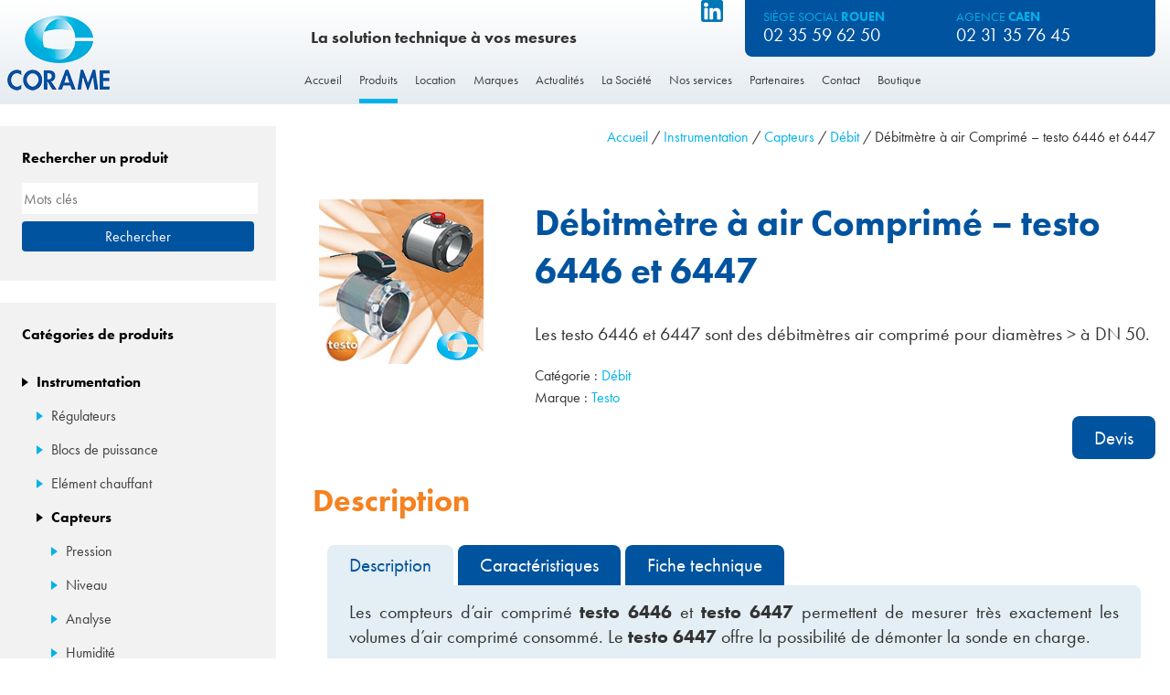

--- FILE ---
content_type: text/html; charset=UTF-8
request_url: https://www.corame.fr/produit/debitmetre-a-air-comprime-testo-6446-et-6447/
body_size: 13553
content:
<!DOCTYPE html>
<html lang="fr-FR">
  <head>
    <meta charset="UTF-8">
    <meta name="viewport" content="width=device-width, initial-scale=1">
    <link rel="profile" href="http://gmpg.org/xfn/11">
    <link rel="pingback" href="https://www.corame.fr/xmlrpc.php">
    <meta name='robots' content='index, follow, max-image-preview:large, max-snippet:-1, max-video-preview:-1' />

            <script data-no-defer="1" data-ezscrex="false" data-cfasync="false" data-pagespeed-no-defer data-cookieconsent="ignore">
                var ctPublicFunctions = {"_ajax_nonce":"203bb85a90","_rest_nonce":"848fbf1b76","_ajax_url":"\/wp-admin\/admin-ajax.php","_rest_url":"https:\/\/www.corame.fr\/wp-json\/","data__cookies_type":"none","data__ajax_type":"rest","data__bot_detector_enabled":"1","data__frontend_data_log_enabled":1,"cookiePrefix":"","wprocket_detected":false,"host_url":"www.corame.fr","text__ee_click_to_select":"Click to select the whole data","text__ee_original_email":"The complete one is","text__ee_got_it":"Got it","text__ee_blocked":"Blocked","text__ee_cannot_connect":"Cannot connect","text__ee_cannot_decode":"Can not decode email. Unknown reason","text__ee_email_decoder":"CleanTalk email decoder","text__ee_wait_for_decoding":"The magic is on the way!","text__ee_decoding_process":"Please wait a few seconds while we decode the contact data."}
            </script>
        
            <script data-no-defer="1" data-ezscrex="false" data-cfasync="false" data-pagespeed-no-defer data-cookieconsent="ignore">
                var ctPublic = {"_ajax_nonce":"203bb85a90","settings__forms__check_internal":"0","settings__forms__check_external":"0","settings__forms__force_protection":0,"settings__forms__search_test":"0","settings__forms__wc_add_to_cart":"0","settings__data__bot_detector_enabled":"1","settings__sfw__anti_crawler":0,"blog_home":"https:\/\/www.corame.fr\/","pixel__setting":"3","pixel__enabled":false,"pixel__url":null,"data__email_check_before_post":"1","data__email_check_exist_post":0,"data__cookies_type":"none","data__key_is_ok":true,"data__visible_fields_required":true,"wl_brandname":"Anti-Spam by CleanTalk","wl_brandname_short":"CleanTalk","ct_checkjs_key":2129405576,"emailEncoderPassKey":"2c66fdd6fca4026c5422e45ce94c8315","bot_detector_forms_excluded":"W10=","advancedCacheExists":false,"varnishCacheExists":false,"wc_ajax_add_to_cart":true,"theRealPerson":{"phrases":{"trpHeading":"The Real Person Badge!","trpContent1":"The commenter acts as a real person and verified as not a bot.","trpContent2":" Anti-Spam by CleanTalk","trpContentLearnMore":"En savoir plus"},"trpContentLink":"https:\/\/cleantalk.org\/help\/the-real-person?utm_id=&amp;utm_term=&amp;utm_source=admin_side&amp;utm_medium=trp_badge&amp;utm_content=trp_badge_link_click&amp;utm_campaign=apbct_links","imgPersonUrl":"https:\/\/www.corame.fr\/wp-content\/plugins\/cleantalk-spam-protect\/css\/images\/real_user.svg","imgShieldUrl":"https:\/\/www.corame.fr\/wp-content\/plugins\/cleantalk-spam-protect\/css\/images\/shield.svg"}}
            </script>
        
	<!-- This site is optimized with the Yoast SEO plugin v26.6 - https://yoast.com/wordpress/plugins/seo/ -->
	<title>Débitmètre à air Comprimé - testo 6446 et 6447 - Corame</title>
	<meta name="description" content="Les compteurs d&#039;air comprimé testo 6446 et testo 6447 permettent de mesurer très exactement les volumes d&#039;air comprimé consommé." />
	<link rel="canonical" href="https://www.corame.fr/produit/debitmetre-a-air-comprime-testo-6446-et-6447/" />
	<meta property="og:locale" content="fr_FR" />
	<meta property="og:type" content="article" />
	<meta property="og:title" content="Débitmètre à air Comprimé - testo 6446 et 6447 - Corame" />
	<meta property="og:description" content="Les compteurs d&#039;air comprimé testo 6446 et testo 6447 permettent de mesurer très exactement les volumes d&#039;air comprimé consommé." />
	<meta property="og:url" content="https://www.corame.fr/produit/debitmetre-a-air-comprime-testo-6446-et-6447/" />
	<meta property="og:site_name" content="Corame" />
	<meta property="article:modified_time" content="2024-02-27T08:14:47+00:00" />
	<meta property="og:image" content="https://www.corame.fr/wp-content/uploads/2007/11/testo6446_6447_web.jpg" />
	<meta property="og:image:width" content="180" />
	<meta property="og:image:height" content="180" />
	<meta property="og:image:type" content="image/jpeg" />
	<meta name="twitter:card" content="summary_large_image" />
	<meta name="twitter:label1" content="Durée de lecture estimée" />
	<meta name="twitter:data1" content="3 minutes" />
	<script type="application/ld+json" class="yoast-schema-graph">{"@context":"https://schema.org","@graph":[{"@type":"WebPage","@id":"https://www.corame.fr/produit/debitmetre-a-air-comprime-testo-6446-et-6447/","url":"https://www.corame.fr/produit/debitmetre-a-air-comprime-testo-6446-et-6447/","name":"Débitmètre à air Comprimé - testo 6446 et 6447 - Corame","isPartOf":{"@id":"https://www.corame.fr/#website"},"primaryImageOfPage":{"@id":"https://www.corame.fr/produit/debitmetre-a-air-comprime-testo-6446-et-6447/#primaryimage"},"image":{"@id":"https://www.corame.fr/produit/debitmetre-a-air-comprime-testo-6446-et-6447/#primaryimage"},"thumbnailUrl":"https://www.corame.fr/wp-content/uploads/2007/11/testo6446_6447_web.jpg","datePublished":"2023-02-27T14:03:56+00:00","dateModified":"2024-02-27T08:14:47+00:00","description":"Les compteurs d'air comprimé testo 6446 et testo 6447 permettent de mesurer très exactement les volumes d'air comprimé consommé.","breadcrumb":{"@id":"https://www.corame.fr/produit/debitmetre-a-air-comprime-testo-6446-et-6447/#breadcrumb"},"inLanguage":"fr-FR","potentialAction":[{"@type":"ReadAction","target":["https://www.corame.fr/produit/debitmetre-a-air-comprime-testo-6446-et-6447/"]}]},{"@type":"ImageObject","inLanguage":"fr-FR","@id":"https://www.corame.fr/produit/debitmetre-a-air-comprime-testo-6446-et-6447/#primaryimage","url":"https://www.corame.fr/wp-content/uploads/2007/11/testo6446_6447_web.jpg","contentUrl":"https://www.corame.fr/wp-content/uploads/2007/11/testo6446_6447_web.jpg","width":180,"height":180},{"@type":"BreadcrumbList","@id":"https://www.corame.fr/produit/debitmetre-a-air-comprime-testo-6446-et-6447/#breadcrumb","itemListElement":[{"@type":"ListItem","position":1,"name":"Accueil","item":"https://www.corame.fr/"},{"@type":"ListItem","position":2,"name":"Produits","item":"https://www.corame.fr/produits/"},{"@type":"ListItem","position":3,"name":"Débitmètre à air Comprimé &#8211; testo 6446 et 6447"}]},{"@type":"WebSite","@id":"https://www.corame.fr/#website","url":"https://www.corame.fr/","name":"Corame","description":"La solution technique à vos mesures","potentialAction":[{"@type":"SearchAction","target":{"@type":"EntryPoint","urlTemplate":"https://www.corame.fr/?s={search_term_string}"},"query-input":{"@type":"PropertyValueSpecification","valueRequired":true,"valueName":"search_term_string"}}],"inLanguage":"fr-FR"}]}</script>
	<!-- / Yoast SEO plugin. -->


<link rel='dns-prefetch' href='//fd.cleantalk.org' />
<link rel="alternate" type="application/rss+xml" title="Corame &raquo; Flux" href="https://www.corame.fr/feed/" />
<link rel="alternate" type="application/rss+xml" title="Corame &raquo; Flux des commentaires" href="https://www.corame.fr/comments/feed/" />
<link rel="alternate" type="application/rss+xml" title="Corame &raquo; Débitmètre à air Comprimé &#8211; testo 6446 et 6447 Flux des commentaires" href="https://www.corame.fr/produit/debitmetre-a-air-comprime-testo-6446-et-6447/feed/" />
<style id='wp-img-auto-sizes-contain-inline-css' type='text/css'>
img:is([sizes=auto i],[sizes^="auto," i]){contain-intrinsic-size:3000px 1500px}
/*# sourceURL=wp-img-auto-sizes-contain-inline-css */
</style>
<style id='wp-block-library-inline-css' type='text/css'>
:root{--wp-block-synced-color:#7a00df;--wp-block-synced-color--rgb:122,0,223;--wp-bound-block-color:var(--wp-block-synced-color);--wp-editor-canvas-background:#ddd;--wp-admin-theme-color:#007cba;--wp-admin-theme-color--rgb:0,124,186;--wp-admin-theme-color-darker-10:#006ba1;--wp-admin-theme-color-darker-10--rgb:0,107,160.5;--wp-admin-theme-color-darker-20:#005a87;--wp-admin-theme-color-darker-20--rgb:0,90,135;--wp-admin-border-width-focus:2px}@media (min-resolution:192dpi){:root{--wp-admin-border-width-focus:1.5px}}.wp-element-button{cursor:pointer}:root .has-very-light-gray-background-color{background-color:#eee}:root .has-very-dark-gray-background-color{background-color:#313131}:root .has-very-light-gray-color{color:#eee}:root .has-very-dark-gray-color{color:#313131}:root .has-vivid-green-cyan-to-vivid-cyan-blue-gradient-background{background:linear-gradient(135deg,#00d084,#0693e3)}:root .has-purple-crush-gradient-background{background:linear-gradient(135deg,#34e2e4,#4721fb 50%,#ab1dfe)}:root .has-hazy-dawn-gradient-background{background:linear-gradient(135deg,#faaca8,#dad0ec)}:root .has-subdued-olive-gradient-background{background:linear-gradient(135deg,#fafae1,#67a671)}:root .has-atomic-cream-gradient-background{background:linear-gradient(135deg,#fdd79a,#004a59)}:root .has-nightshade-gradient-background{background:linear-gradient(135deg,#330968,#31cdcf)}:root .has-midnight-gradient-background{background:linear-gradient(135deg,#020381,#2874fc)}:root{--wp--preset--font-size--normal:16px;--wp--preset--font-size--huge:42px}.has-regular-font-size{font-size:1em}.has-larger-font-size{font-size:2.625em}.has-normal-font-size{font-size:var(--wp--preset--font-size--normal)}.has-huge-font-size{font-size:var(--wp--preset--font-size--huge)}.has-text-align-center{text-align:center}.has-text-align-left{text-align:left}.has-text-align-right{text-align:right}.has-fit-text{white-space:nowrap!important}#end-resizable-editor-section{display:none}.aligncenter{clear:both}.items-justified-left{justify-content:flex-start}.items-justified-center{justify-content:center}.items-justified-right{justify-content:flex-end}.items-justified-space-between{justify-content:space-between}.screen-reader-text{border:0;clip-path:inset(50%);height:1px;margin:-1px;overflow:hidden;padding:0;position:absolute;width:1px;word-wrap:normal!important}.screen-reader-text:focus{background-color:#ddd;clip-path:none;color:#444;display:block;font-size:1em;height:auto;left:5px;line-height:normal;padding:15px 23px 14px;text-decoration:none;top:5px;width:auto;z-index:100000}html :where(.has-border-color){border-style:solid}html :where([style*=border-top-color]){border-top-style:solid}html :where([style*=border-right-color]){border-right-style:solid}html :where([style*=border-bottom-color]){border-bottom-style:solid}html :where([style*=border-left-color]){border-left-style:solid}html :where([style*=border-width]){border-style:solid}html :where([style*=border-top-width]){border-top-style:solid}html :where([style*=border-right-width]){border-right-style:solid}html :where([style*=border-bottom-width]){border-bottom-style:solid}html :where([style*=border-left-width]){border-left-style:solid}html :where(img[class*=wp-image-]){height:auto;max-width:100%}:where(figure){margin:0 0 1em}html :where(.is-position-sticky){--wp-admin--admin-bar--position-offset:var(--wp-admin--admin-bar--height,0px)}@media screen and (max-width:600px){html :where(.is-position-sticky){--wp-admin--admin-bar--position-offset:0px}}

/*# sourceURL=wp-block-library-inline-css */
</style><link rel='stylesheet' id='wc-blocks-style-css' href='https://www.corame.fr/wp-content/plugins/woocommerce/assets/client/blocks/wc-blocks.css?ver=wc-10.4.3' type='text/css' media='all' />
<style id='global-styles-inline-css' type='text/css'>
:root{--wp--preset--aspect-ratio--square: 1;--wp--preset--aspect-ratio--4-3: 4/3;--wp--preset--aspect-ratio--3-4: 3/4;--wp--preset--aspect-ratio--3-2: 3/2;--wp--preset--aspect-ratio--2-3: 2/3;--wp--preset--aspect-ratio--16-9: 16/9;--wp--preset--aspect-ratio--9-16: 9/16;--wp--preset--color--black: #000000;--wp--preset--color--cyan-bluish-gray: #abb8c3;--wp--preset--color--white: #ffffff;--wp--preset--color--pale-pink: #f78da7;--wp--preset--color--vivid-red: #cf2e2e;--wp--preset--color--luminous-vivid-orange: #ff6900;--wp--preset--color--luminous-vivid-amber: #fcb900;--wp--preset--color--light-green-cyan: #7bdcb5;--wp--preset--color--vivid-green-cyan: #00d084;--wp--preset--color--pale-cyan-blue: #8ed1fc;--wp--preset--color--vivid-cyan-blue: #0693e3;--wp--preset--color--vivid-purple: #9b51e0;--wp--preset--gradient--vivid-cyan-blue-to-vivid-purple: linear-gradient(135deg,rgb(6,147,227) 0%,rgb(155,81,224) 100%);--wp--preset--gradient--light-green-cyan-to-vivid-green-cyan: linear-gradient(135deg,rgb(122,220,180) 0%,rgb(0,208,130) 100%);--wp--preset--gradient--luminous-vivid-amber-to-luminous-vivid-orange: linear-gradient(135deg,rgb(252,185,0) 0%,rgb(255,105,0) 100%);--wp--preset--gradient--luminous-vivid-orange-to-vivid-red: linear-gradient(135deg,rgb(255,105,0) 0%,rgb(207,46,46) 100%);--wp--preset--gradient--very-light-gray-to-cyan-bluish-gray: linear-gradient(135deg,rgb(238,238,238) 0%,rgb(169,184,195) 100%);--wp--preset--gradient--cool-to-warm-spectrum: linear-gradient(135deg,rgb(74,234,220) 0%,rgb(151,120,209) 20%,rgb(207,42,186) 40%,rgb(238,44,130) 60%,rgb(251,105,98) 80%,rgb(254,248,76) 100%);--wp--preset--gradient--blush-light-purple: linear-gradient(135deg,rgb(255,206,236) 0%,rgb(152,150,240) 100%);--wp--preset--gradient--blush-bordeaux: linear-gradient(135deg,rgb(254,205,165) 0%,rgb(254,45,45) 50%,rgb(107,0,62) 100%);--wp--preset--gradient--luminous-dusk: linear-gradient(135deg,rgb(255,203,112) 0%,rgb(199,81,192) 50%,rgb(65,88,208) 100%);--wp--preset--gradient--pale-ocean: linear-gradient(135deg,rgb(255,245,203) 0%,rgb(182,227,212) 50%,rgb(51,167,181) 100%);--wp--preset--gradient--electric-grass: linear-gradient(135deg,rgb(202,248,128) 0%,rgb(113,206,126) 100%);--wp--preset--gradient--midnight: linear-gradient(135deg,rgb(2,3,129) 0%,rgb(40,116,252) 100%);--wp--preset--font-size--small: 13px;--wp--preset--font-size--medium: 20px;--wp--preset--font-size--large: 36px;--wp--preset--font-size--x-large: 42px;--wp--preset--spacing--20: 0.44rem;--wp--preset--spacing--30: 0.67rem;--wp--preset--spacing--40: 1rem;--wp--preset--spacing--50: 1.5rem;--wp--preset--spacing--60: 2.25rem;--wp--preset--spacing--70: 3.38rem;--wp--preset--spacing--80: 5.06rem;--wp--preset--shadow--natural: 6px 6px 9px rgba(0, 0, 0, 0.2);--wp--preset--shadow--deep: 12px 12px 50px rgba(0, 0, 0, 0.4);--wp--preset--shadow--sharp: 6px 6px 0px rgba(0, 0, 0, 0.2);--wp--preset--shadow--outlined: 6px 6px 0px -3px rgb(255, 255, 255), 6px 6px rgb(0, 0, 0);--wp--preset--shadow--crisp: 6px 6px 0px rgb(0, 0, 0);}:where(.is-layout-flex){gap: 0.5em;}:where(.is-layout-grid){gap: 0.5em;}body .is-layout-flex{display: flex;}.is-layout-flex{flex-wrap: wrap;align-items: center;}.is-layout-flex > :is(*, div){margin: 0;}body .is-layout-grid{display: grid;}.is-layout-grid > :is(*, div){margin: 0;}:where(.wp-block-columns.is-layout-flex){gap: 2em;}:where(.wp-block-columns.is-layout-grid){gap: 2em;}:where(.wp-block-post-template.is-layout-flex){gap: 1.25em;}:where(.wp-block-post-template.is-layout-grid){gap: 1.25em;}.has-black-color{color: var(--wp--preset--color--black) !important;}.has-cyan-bluish-gray-color{color: var(--wp--preset--color--cyan-bluish-gray) !important;}.has-white-color{color: var(--wp--preset--color--white) !important;}.has-pale-pink-color{color: var(--wp--preset--color--pale-pink) !important;}.has-vivid-red-color{color: var(--wp--preset--color--vivid-red) !important;}.has-luminous-vivid-orange-color{color: var(--wp--preset--color--luminous-vivid-orange) !important;}.has-luminous-vivid-amber-color{color: var(--wp--preset--color--luminous-vivid-amber) !important;}.has-light-green-cyan-color{color: var(--wp--preset--color--light-green-cyan) !important;}.has-vivid-green-cyan-color{color: var(--wp--preset--color--vivid-green-cyan) !important;}.has-pale-cyan-blue-color{color: var(--wp--preset--color--pale-cyan-blue) !important;}.has-vivid-cyan-blue-color{color: var(--wp--preset--color--vivid-cyan-blue) !important;}.has-vivid-purple-color{color: var(--wp--preset--color--vivid-purple) !important;}.has-black-background-color{background-color: var(--wp--preset--color--black) !important;}.has-cyan-bluish-gray-background-color{background-color: var(--wp--preset--color--cyan-bluish-gray) !important;}.has-white-background-color{background-color: var(--wp--preset--color--white) !important;}.has-pale-pink-background-color{background-color: var(--wp--preset--color--pale-pink) !important;}.has-vivid-red-background-color{background-color: var(--wp--preset--color--vivid-red) !important;}.has-luminous-vivid-orange-background-color{background-color: var(--wp--preset--color--luminous-vivid-orange) !important;}.has-luminous-vivid-amber-background-color{background-color: var(--wp--preset--color--luminous-vivid-amber) !important;}.has-light-green-cyan-background-color{background-color: var(--wp--preset--color--light-green-cyan) !important;}.has-vivid-green-cyan-background-color{background-color: var(--wp--preset--color--vivid-green-cyan) !important;}.has-pale-cyan-blue-background-color{background-color: var(--wp--preset--color--pale-cyan-blue) !important;}.has-vivid-cyan-blue-background-color{background-color: var(--wp--preset--color--vivid-cyan-blue) !important;}.has-vivid-purple-background-color{background-color: var(--wp--preset--color--vivid-purple) !important;}.has-black-border-color{border-color: var(--wp--preset--color--black) !important;}.has-cyan-bluish-gray-border-color{border-color: var(--wp--preset--color--cyan-bluish-gray) !important;}.has-white-border-color{border-color: var(--wp--preset--color--white) !important;}.has-pale-pink-border-color{border-color: var(--wp--preset--color--pale-pink) !important;}.has-vivid-red-border-color{border-color: var(--wp--preset--color--vivid-red) !important;}.has-luminous-vivid-orange-border-color{border-color: var(--wp--preset--color--luminous-vivid-orange) !important;}.has-luminous-vivid-amber-border-color{border-color: var(--wp--preset--color--luminous-vivid-amber) !important;}.has-light-green-cyan-border-color{border-color: var(--wp--preset--color--light-green-cyan) !important;}.has-vivid-green-cyan-border-color{border-color: var(--wp--preset--color--vivid-green-cyan) !important;}.has-pale-cyan-blue-border-color{border-color: var(--wp--preset--color--pale-cyan-blue) !important;}.has-vivid-cyan-blue-border-color{border-color: var(--wp--preset--color--vivid-cyan-blue) !important;}.has-vivid-purple-border-color{border-color: var(--wp--preset--color--vivid-purple) !important;}.has-vivid-cyan-blue-to-vivid-purple-gradient-background{background: var(--wp--preset--gradient--vivid-cyan-blue-to-vivid-purple) !important;}.has-light-green-cyan-to-vivid-green-cyan-gradient-background{background: var(--wp--preset--gradient--light-green-cyan-to-vivid-green-cyan) !important;}.has-luminous-vivid-amber-to-luminous-vivid-orange-gradient-background{background: var(--wp--preset--gradient--luminous-vivid-amber-to-luminous-vivid-orange) !important;}.has-luminous-vivid-orange-to-vivid-red-gradient-background{background: var(--wp--preset--gradient--luminous-vivid-orange-to-vivid-red) !important;}.has-very-light-gray-to-cyan-bluish-gray-gradient-background{background: var(--wp--preset--gradient--very-light-gray-to-cyan-bluish-gray) !important;}.has-cool-to-warm-spectrum-gradient-background{background: var(--wp--preset--gradient--cool-to-warm-spectrum) !important;}.has-blush-light-purple-gradient-background{background: var(--wp--preset--gradient--blush-light-purple) !important;}.has-blush-bordeaux-gradient-background{background: var(--wp--preset--gradient--blush-bordeaux) !important;}.has-luminous-dusk-gradient-background{background: var(--wp--preset--gradient--luminous-dusk) !important;}.has-pale-ocean-gradient-background{background: var(--wp--preset--gradient--pale-ocean) !important;}.has-electric-grass-gradient-background{background: var(--wp--preset--gradient--electric-grass) !important;}.has-midnight-gradient-background{background: var(--wp--preset--gradient--midnight) !important;}.has-small-font-size{font-size: var(--wp--preset--font-size--small) !important;}.has-medium-font-size{font-size: var(--wp--preset--font-size--medium) !important;}.has-large-font-size{font-size: var(--wp--preset--font-size--large) !important;}.has-x-large-font-size{font-size: var(--wp--preset--font-size--x-large) !important;}
/*# sourceURL=global-styles-inline-css */
</style>

<style id='classic-theme-styles-inline-css' type='text/css'>
/*! This file is auto-generated */
.wp-block-button__link{color:#fff;background-color:#32373c;border-radius:9999px;box-shadow:none;text-decoration:none;padding:calc(.667em + 2px) calc(1.333em + 2px);font-size:1.125em}.wp-block-file__button{background:#32373c;color:#fff;text-decoration:none}
/*# sourceURL=/wp-includes/css/classic-themes.min.css */
</style>
<link rel='stylesheet' id='cleantalk-public-css-css' href='https://www.corame.fr/wp-content/plugins/cleantalk-spam-protect/css/cleantalk-public.min.css?ver=6.70.1_1767956811' type='text/css' media='all' />
<link rel='stylesheet' id='cleantalk-email-decoder-css-css' href='https://www.corame.fr/wp-content/plugins/cleantalk-spam-protect/css/cleantalk-email-decoder.min.css?ver=6.70.1_1767956811' type='text/css' media='all' />
<link rel='stylesheet' id='cleantalk-trp-css-css' href='https://www.corame.fr/wp-content/plugins/cleantalk-spam-protect/css/cleantalk-trp.min.css?ver=6.70.1_1767956811' type='text/css' media='all' />
<link rel='stylesheet' id='contact-form-7-css' href='https://www.corame.fr/wp-content/plugins/contact-form-7/includes/css/styles.css?ver=6.1.4' type='text/css' media='all' />
<style id='woocommerce-inline-inline-css' type='text/css'>
.woocommerce form .form-row .required { visibility: visible; }
/*# sourceURL=woocommerce-inline-inline-css */
</style>
<link rel='stylesheet' id='brands-styles-css' href='https://www.corame.fr/wp-content/plugins/woocommerce/assets/css/brands.css?ver=10.4.3' type='text/css' media='all' />
<link rel='stylesheet' id='wp-starter-style-css' href='https://www.corame.fr/wp-content/themes/wp-starter/style.css?ver=6.9' type='text/css' media='all' />
<script type="text/javascript" src="https://www.corame.fr/wp-content/plugins/cleantalk-spam-protect/js/apbct-public-bundle.min.js?ver=6.70.1_1767956811" id="apbct-public-bundle.min-js-js"></script>
<script type="text/javascript" src="https://fd.cleantalk.org/ct-bot-detector-wrapper.js?ver=6.70.1" id="ct_bot_detector-js" defer="defer" data-wp-strategy="defer"></script>
<script type="text/javascript" src="https://www.corame.fr/wp-includes/js/jquery/jquery.min.js?ver=3.7.1" id="jquery-core-js"></script>
<script type="text/javascript" src="https://www.corame.fr/wp-includes/js/jquery/jquery-migrate.min.js?ver=3.4.1" id="jquery-migrate-js"></script>
<script type="text/javascript" src="https://www.corame.fr/wp-content/plugins/woocommerce/assets/js/jquery-blockui/jquery.blockUI.min.js?ver=2.7.0-wc.10.4.3" id="wc-jquery-blockui-js" defer="defer" data-wp-strategy="defer"></script>
<script type="text/javascript" id="wc-add-to-cart-js-extra">
/* <![CDATA[ */
var wc_add_to_cart_params = {"ajax_url":"/wp-admin/admin-ajax.php","wc_ajax_url":"/?wc-ajax=%%endpoint%%","i18n_view_cart":"Voir le panier","cart_url":"https://www.corame.fr","is_cart":"","cart_redirect_after_add":"no"};
//# sourceURL=wc-add-to-cart-js-extra
/* ]]> */
</script>
<script type="text/javascript" src="https://www.corame.fr/wp-content/plugins/woocommerce/assets/js/frontend/add-to-cart.min.js?ver=10.4.3" id="wc-add-to-cart-js" defer="defer" data-wp-strategy="defer"></script>
<script type="text/javascript" id="wc-single-product-js-extra">
/* <![CDATA[ */
var wc_single_product_params = {"i18n_required_rating_text":"Veuillez s\u00e9lectionner une note","i18n_rating_options":["1\u00a0\u00e9toile sur 5","2\u00a0\u00e9toiles sur 5","3\u00a0\u00e9toiles sur 5","4\u00a0\u00e9toiles sur 5","5\u00a0\u00e9toiles sur 5"],"i18n_product_gallery_trigger_text":"Voir la galerie d\u2019images en plein \u00e9cran","review_rating_required":"yes","flexslider":{"rtl":false,"animation":"slide","smoothHeight":true,"directionNav":false,"controlNav":"thumbnails","slideshow":false,"animationSpeed":500,"animationLoop":false,"allowOneSlide":false},"zoom_enabled":"","zoom_options":[],"photoswipe_enabled":"","photoswipe_options":{"shareEl":false,"closeOnScroll":false,"history":false,"hideAnimationDuration":0,"showAnimationDuration":0},"flexslider_enabled":""};
//# sourceURL=wc-single-product-js-extra
/* ]]> */
</script>
<script type="text/javascript" src="https://www.corame.fr/wp-content/plugins/woocommerce/assets/js/frontend/single-product.min.js?ver=10.4.3" id="wc-single-product-js" defer="defer" data-wp-strategy="defer"></script>
<script type="text/javascript" src="https://www.corame.fr/wp-content/plugins/woocommerce/assets/js/js-cookie/js.cookie.min.js?ver=2.1.4-wc.10.4.3" id="wc-js-cookie-js" defer="defer" data-wp-strategy="defer"></script>
<script type="text/javascript" id="woocommerce-js-extra">
/* <![CDATA[ */
var woocommerce_params = {"ajax_url":"/wp-admin/admin-ajax.php","wc_ajax_url":"/?wc-ajax=%%endpoint%%","i18n_password_show":"Afficher le mot de passe","i18n_password_hide":"Masquer le mot de passe"};
//# sourceURL=woocommerce-js-extra
/* ]]> */
</script>
<script type="text/javascript" src="https://www.corame.fr/wp-content/plugins/woocommerce/assets/js/frontend/woocommerce.min.js?ver=10.4.3" id="woocommerce-js" defer="defer" data-wp-strategy="defer"></script>
<link rel="EditURI" type="application/rsd+xml" title="RSD" href="https://www.corame.fr/xmlrpc.php?rsd" />
<meta name="generator" content="WordPress 6.9" />
<meta name="generator" content="WooCommerce 10.4.3" />
<link rel='shortlink' href='https://www.corame.fr/?p=1260' />
<meta name="generator" content="performant-translations 1.2.0">
	<noscript><style>.woocommerce-product-gallery{ opacity: 1 !important; }</style></noscript>
	<link rel="icon" href="https://www.corame.fr/wp-content/uploads/2017/06/favicon-150x150.png" sizes="32x32" />
<link rel="icon" href="https://www.corame.fr/wp-content/uploads/2017/06/favicon-300x300.png" sizes="192x192" />
<link rel="apple-touch-icon" href="https://www.corame.fr/wp-content/uploads/2017/06/favicon-180x180.png" />
<meta name="msapplication-TileImage" content="https://www.corame.fr/wp-content/uploads/2017/06/favicon-300x300.png" />

    <!-- Typekit -->
    <script src="https://use.typekit.net/uob7wxm.js"></script>
    <script>try{Typekit.load({ async: true });}catch(e){}</script>

    <!-- Google map api -->
    <script src="https://maps.googleapis.com/maps/api/js?v=3.exp&sensor=false"></script>

    <!-- Matomo -->
    <script>
      var _paq = window._paq = window._paq || [];
      /* tracker methods like "setCustomDimension" should be called before "trackPageView" */
      _paq.push(['trackPageView']);
      _paq.push(['enableLinkTracking']);
      (function() {
        var u="//matomo.imagile.fr/";
        _paq.push(['setTrackerUrl', u+'matomo.php']);
        _paq.push(['setSiteId', '32']);
        var d=document, g=d.createElement('script'), s=d.getElementsByTagName('script')[0];
        g.async=true; g.src=u+'matomo.js'; s.parentNode.insertBefore(g,s);
      })();
    </script>
    <!-- End Matomo Code -->

    <!-- Google Search Console -->
    <meta name="google-site-verification" content="JShXIiRTYs7FYFBxsImt9DwMV42VS9ZSC7lGZK60QtQ" />
  </head>

  <body class="wp-singular product-template-default single single-product postid-1260 wp-theme-wp-starter theme-wp-starter woocommerce woocommerce-page woocommerce-no-js">
    <div style="height: 0; width: 0; position: absolute; visibility: hidden"><?xml version="1.0" encoding="UTF-8"?><!DOCTYPE svg PUBLIC "-//W3C//DTD SVG 1.1//EN" "http://www.w3.org/Graphics/SVG/1.1/DTD/svg11.dtd"><svg xmlns="http://www.w3.org/2000/svg"><symbol id="icon-nav" viewBox="0 0 48 48"><path d="M4 10.1c-2.3 0-4-1.7-4-4S1.7 2 4 2h40c2.2 0 4 1.8 4 4.1s-1.8 4-4.1 4H4zM43.9 19.9c2.3 0 4.1 1.8 4.1 4.1s-1.8 4-4.1 4H4c-2.3 0-4-1.7-4-4s1.7-4.1 4-4.1h39.9zM43.9 37.9c2.3 0 4.1 1.7 4.1 4S46.2 46 43.9 46H4c-2.3 0-4-1.8-4-4.1s1.7-4 4-4h39.9z"/></symbol></svg></div>    <div id="top" class="site">
      <a class="skip-link u-hidden-visually" href="#content">Skip to content</a>

      <header class="c-header" role="banner">
        <div class="o-wrapper o-wrapper--large">
          <div class="layout">
            <div class="layout__item u-1/2 u-1/5-lap u-1/4-desk u-1/4-wall">
              <a class="c-header__logo" href="https://www.corame.fr/" rel="home">
                <img
                  class="c-header__logo-img"
                  src="https://www.corame.fr/wp-content/themes/wp-starter/images/corame-logo.gif"
                  alt="Logo"
                  loading="eager"
                  decoding="sync"
                  fetchPriority="high"
                >
                <span class="c-header__name u-hidden-visually">Corame</span>
              </a>
            </div><!--
            --><div class="layout__item u-1/2 u-4/5-lap u-3/4-desk u-3/4-wall">
              <div class="layout">
                <div class="layout__item u-1/8-lap u-1/2-desk u-3/5-wall" style="display: inline-flex; justify-content: space-between; align-items: flex-end;">
                  <div class="c-slogan">
                    <div class="c-slogan__title">La solution technique à vos mesures</div>
                  </div>
                  <a href="https://fr.linkedin.com/company/corame" target="_blank" style="align-self: end;" class="c-linkedin-block">
                    <img
                      class="c-linkedin-icon"
                      src="https://www.corame.fr/wp-content/themes/wp-starter/images/linkedin.png"
                      alt="Logo"
                      loading="eager"
                      decoding="sync"
                      fetchPriority="high"
                    >
                    <span class="u-hidden-visually">Linkedin</span>
                  </a>
                </div><!--
                --><div class="layout__item u-6/8-lap u-1/2-desk u-2/5-wall">
                  <div class="c-quick-contact">
                    <a href="/la-societe-corame/">
                      <div class="layout layout--small">
                        <div class="layout__item u-1/2">
                          <div class="c-quick-contact__title">
                            Siège Social <strong>Rouen</strong>
                          </div>
                          <span class="c-quick-contact__number">02 35 59 62 50</span>
                        </div><!--
                        --><div class="layout__item u-1/2">
                          <div class="c-quick-contact__title">
                            Agence <strong>Caen</strong>
                          </div>
                          <span class="c-quick-contact__number">02 31 35 76 45</span>
                        </div>
                      </div>
                    </a>
                  </div>
                </div>
              </div>
              <nav class="c-nav js-nav" role="navigation">
                <div class="c-nav__mobile-button js-nav-mobile-button">
  <svg class="icon"><use xlink:href="#icon-nav" style="" class="" /></svg></div>

<div class="menu-menu-du-haut-container"><ul id="menu-menu-du-haut" class="c-nav__items js-nav-items"><li id="menu-item-3303" class="menu-item menu-item-type-post_type menu-item-object-page menu-item-home menu-item-3303"><a href="https://www.corame.fr/">Accueil</a></li>
<li id="menu-item-5723" class="menu-item menu-item-type-post_type menu-item-object-page current_page_parent menu-item-5723"><a href="https://www.corame.fr/produits/">Produits</a></li>
<li id="menu-item-7827" class="menu-item menu-item-type-taxonomy menu-item-object-product_cat menu-item-7827"><a href="https://www.corame.fr/categorie-produit/location/">Location</a></li>
<li id="menu-item-2239" class="menu-item menu-item-type-post_type menu-item-object-page menu-item-2239"><a href="https://www.corame.fr/marques/">Marques</a></li>
<li id="menu-item-2399" class="menu-item menu-item-type-post_type menu-item-object-page menu-item-2399"><a href="https://www.corame.fr/actualites/">Actualités</a></li>
<li id="menu-item-2241" class="menu-item menu-item-type-post_type menu-item-object-page menu-item-2241"><a href="https://www.corame.fr/la-societe-corame/">La Société</a></li>
<li id="menu-item-2248" class="menu-item menu-item-type-post_type menu-item-object-page menu-item-2248"><a href="https://www.corame.fr/nos-services/">Nos services</a></li>
<li id="menu-item-2382" class="menu-item menu-item-type-post_type menu-item-object-page menu-item-2382"><a href="https://www.corame.fr/partenaires/">Partenaires</a></li>
<li id="menu-item-2281" class="menu-item menu-item-type-post_type menu-item-object-page menu-item-2281"><a href="https://www.corame.fr/contact/">Contact</a></li>
<li id="menu-item-7828" class="menu-item menu-item-type-custom menu-item-object-custom menu-item-7828"><a target="_blank" href="https://corame-boutique.fr/">Boutique</a></li>
</ul></div>              </nav>
            </div>
          </div>
        </div>
      </header>

      <div id="content">

<div class="o-wrapper o-wrapper--large u-margin-top-large">
	<div class="layout">
	  <div class="layout__item u-3/4-desk u-push-1/4-desk">
		
<div class="o-wrapper o-wrapper--medium o-wrapper--padding o-wrapper--margin-bottom-medium u-align-right">

<nav class="woocommerce-breadcrumb" aria-label="Breadcrumb"><a href="https://www.corame.fr">Accueil</a>&nbsp;&#47;&nbsp;<a href="https://www.corame.fr/categorie-produit/instrumentation/">Instrumentation</a>&nbsp;&#47;&nbsp;<a href="https://www.corame.fr/categorie-produit/instrumentation/capteurs/">Capteurs</a>&nbsp;&#47;&nbsp;<a href="https://www.corame.fr/categorie-produit/instrumentation/capteurs/debit/">Débit</a>&nbsp;&#47;&nbsp;Débitmètre à air Comprimé &#8211; testo 6446 et 6447</nav>
</div>

			
				<div class="woocommerce-notices-wrapper"></div><div itemscope itemtype="http://schema.org/Product" id="product-1260" class="product type-product post-1260 status-publish first outofstock product_cat-debit has-post-thumbnail featured shipping-taxable purchasable product-type-simple">

  <div class="o-wrapper o-wrapper--medium o-wrapper--padding o-wrapper--margin-bottom-small">
    <div class="layout layout--large">
      <div class="layout__item u-1/3-lap u-1/4-desk u-align-center">
        <div class="woocommerce-product-gallery woocommerce-product-gallery--with-images woocommerce-product-gallery--columns-4 images" data-columns="4" style="opacity: 0; transition: opacity .25s ease-in-out;">
	<div class="woocommerce-product-gallery__wrapper">
		<div data-thumb="https://www.corame.fr/wp-content/uploads/2007/11/testo6446_6447_web-150x150.jpg" data-thumb-alt="Débitmètre à air Comprimé - testo 6446 et 6447" data-thumb-srcset="https://www.corame.fr/wp-content/uploads/2007/11/testo6446_6447_web-150x150.jpg 150w, https://www.corame.fr/wp-content/uploads/2007/11/testo6446_6447_web.jpg 180w"  data-thumb-sizes="(max-width: 100px) 100vw, 100px" class="woocommerce-product-gallery__image"><a href="https://www.corame.fr/wp-content/uploads/2007/11/testo6446_6447_web.jpg"><img width="180" height="180" src="https://www.corame.fr/wp-content/uploads/2007/11/testo6446_6447_web.jpg" class="wp-post-image" alt="Débitmètre à air Comprimé - testo 6446 et 6447" data-caption="" data-src="https://www.corame.fr/wp-content/uploads/2007/11/testo6446_6447_web.jpg" data-large_image="https://www.corame.fr/wp-content/uploads/2007/11/testo6446_6447_web.jpg" data-large_image_width="180" data-large_image_height="180" decoding="async" srcset="https://www.corame.fr/wp-content/uploads/2007/11/testo6446_6447_web.jpg 180w, https://www.corame.fr/wp-content/uploads/2007/11/testo6446_6447_web-150x150.jpg 150w" sizes="(max-width: 180px) 100vw, 180px" /></a></div>	</div>
</div>
      </div><!--
      --><div class="layout__item u-2/3-lap u-3/4-desk">
        <h1 class="product_title entry-title">Débitmètre à air Comprimé &#8211; testo 6446 et 6447</h1><div class="woocommerce-product-details__short-description">
	<p>Les testo 6446 et 6447 sont des débitmètres air comprimé pour diamètres &gt; à DN 50.</p>
</div>
<div class="product_meta">

	
	<span class="posted_in">Catégorie : <a href="https://www.corame.fr/categorie-produit/instrumentation/capteurs/debit/" rel="tag">Débit</a></span>
	
	 <span class="posted_in">Marque : <a href="https://www.corame.fr/brand/testo/" rel="tag">Testo</a></span>
</div>
      </div>
    </div>

    <div class="u-align-right">
            <a class="c-button  c-button--primary u-margin-bottom u-margin-top" href="https://www.corame.fr/demande-informations/?product_id=1260" target="_self">
    <span class="c-button__label">
    Devis  </span>
</a>
    </div>

  </div>

  <div class="o-wrapper o-wrapper--medium o-wrapper--padding o-wrapper--margin-bottom-small">
    <h2>Description</h2>
    <div class="o-wrapper o-wrapper--padding o-wrapper--medium o-wrapper--margin-bottom-small">
  <div class="c-tabs js-tabs">
    <ul class="c-tabs__titles">
      <li class="c-tabs__title">
      <a class="c-tabs__link" href="#tab-0">
        Description      </a>
    </li>
      <li class="c-tabs__title">
      <a class="c-tabs__link" href="#tab-1">
        Caractéristiques      </a>
    </li>
      <li class="c-tabs__title">
      <a class="c-tabs__link" href="#tab-2">
        Fiche technique      </a>
    </li>
  </ul>
      <div class="c-tabs__text" id="tab-0">
    <p style="text-align: justify">Les compteurs d&rsquo;air comprimé <strong>test</strong><strong>o 6446 </strong>et <strong>testo 644</strong><strong>7 </strong>permettent de mesurer très exactement les volumes d&rsquo;air comprimé consommé. Le <strong>testo 6447 </strong>offre la possibilité de démonter la sonde en charge.</p>
<p style="text-align: justify">Dans les entreprises industrielles, la transparence est totale pour les éléments comme l’électricité, l’eau ou le gaz : les compteurs principaux reflètent les quantités consommées ; des compteurs décentralisés indiquent comment les consommations se répartissent. Le milieu air comprimé par contre est l’élément produit et distribué en interne, sans connaître le volume et la répartition de la consommation dans les différents secteurs. Or, en l’absence de cette information, il n’existe aucune raison d’éliminer les fuites et de chercher à faire des économies de la consommation.</p>
<p style="text-align: justify">Le <strong>testo 6446 </strong>propose un bloc de mesure très précis, le capteur est toujours dans la position optimisée (horizontalement et verticalement).</p>
<p style="text-align: justify">Le <strong>testo 6447</strong> a exactement les mêmes caractéristiques que le<strong> testo 6446</strong> mais offre la possibilité de démonter la sonde en charge.</p>
  </div>
  <div class="c-tabs__text" id="tab-1">
    <p><strong>Avantages :</strong></p>
<ul>
<li>28 modèles en fonction du diamètre (DN 65 (2 1/2“) … DN 250 (10“)) et matériau acier inoxydable ou acier galvanisé</li>
<li>Menu d&rsquo;utilisation optimal : simple et complet</li>
<li>Sortie 4-20 mA et sorties commutables</li>
<li>Fonction totalisateur</li>
</ul>
  </div>
  <div class="c-tabs__text" id="tab-2">
    <p><a href="https://www.corame.fr/wp-content/uploads/2016/04/testo_6446_6447_COR_FR2013.pdf" target="_blank" rel="noopener"><img decoding="async" class="alignnone size-medium wp-image-3719" src="https://www.corame.fr/wp-content/uploads/2014/10/downalod-pdf-300x89.png" alt="downalod-pdf" width="300" height="89" srcset="https://www.corame.fr/wp-content/uploads/2014/10/downalod-pdf-300x89.png 300w, https://www.corame.fr/wp-content/uploads/2014/10/downalod-pdf-600x180.png 600w, https://www.corame.fr/wp-content/uploads/2014/10/downalod-pdf.png 610w" sizes="(max-width: 300px) 100vw, 300px" /></a></p>
  </div>
  </div>
</div>

    <div class="u-align-left">
            <a class="c-button  c-button--primary u-margin-bottom u-margin-top" href="https://www.corame.fr/demande-informations/?product_id=1260" target="_self">
    <span class="c-button__label">
    Devis  </span>
</a>
    </div>
  </div>

  
	<section class="up-sells upsells products">
					<h2>Vous aimerez peut-être aussi&hellip;</h2>
		
		<ul class="products layout layout--large"><!--

			
				--><li class="first layout__item u-1/2-hands u-1/3-lap u-1/4-desk u-align-center product type-product post-766 status-publish outofstock product_cat-pressionfroid has-post-thumbnail featured shipping-taxable purchasable product-type-simple">

	<a href="https://www.corame.fr/produit/testeur-detancheite-reseau-gaz-testo-312/" class="woocommerce-LoopProduct-link woocommerce-loop-product__link"><img width="180" height="180" src="https://www.corame.fr/wp-content/uploads/2006/06/testo312_web.jpg" class="attachment-woocommerce_thumbnail size-woocommerce_thumbnail" alt="Testeur d&#039;étanchéité réseau gaz - testo 312" decoding="async" srcset="https://www.corame.fr/wp-content/uploads/2006/06/testo312_web.jpg 180w, https://www.corame.fr/wp-content/uploads/2006/06/testo312_web-150x150.jpg 150w" sizes="(max-width: 180px) 100vw, 180px" /><h3>Testeur d&rsquo;étanchéité réseau gaz &#8211; testo 312</h3></a>
  </li><!--

			
				--><li class="layout__item u-1/2-hands u-1/3-lap u-1/4-desk u-align-center product type-product post-770 status-publish last outofstock product_cat-physique product_cat-detecteurs-de-gaz has-post-thumbnail featured shipping-taxable purchasable product-type-simple">

	<a href="https://www.corame.fr/produit/detecteur-de-co-ambiant-testo-317-5/" class="woocommerce-LoopProduct-link woocommerce-loop-product__link"><img width="180" height="180" src="https://www.corame.fr/wp-content/uploads/2006/06/testo317_2_web.jpg" class="attachment-woocommerce_thumbnail size-woocommerce_thumbnail" alt="Détecteur de CO ambiant - testo 317-5" decoding="async" loading="lazy" srcset="https://www.corame.fr/wp-content/uploads/2006/06/testo317_2_web.jpg 180w, https://www.corame.fr/wp-content/uploads/2006/06/testo317_2_web-150x150.jpg 150w" sizes="auto, (max-width: 180px) 100vw, 180px" /><h3>Détecteur de CO ambiant &#8211; testo 317-5</h3></a>
  </li><!--

			
		--></ul>

	</section>

	
  <meta itemprop="url" content="https://www.corame.fr/produit/debitmetre-a-air-comprime-testo-6446-et-6447/" />

</div>


			
			  </div><!--
	  --><div class="layout__item u-1/4-desk u-pull-3/4-desk">
	    
<div id="secondary" class="widget-area" role="complementary">
  <aside id="woocommerce_product_search-2" class="c-widget woocommerce widget_product_search"><div class="c-widget__title">Rechercher un produit</div>
<form role="search" method="get" class="woocommerce-product-search" action="https://www.corame.fr/">
  <div class="layout layout--small">
    <div class="layout__item u-3/5-lap u-1/1-desk u-3/5-wall">
      <label class="u-hidden-visually" for="woocommerce-product-search-field">Nom du produit</label>
      <input type="search" id="woocommerce-product-search-field" class="c-search-form__input u-margin-bottom" placeholder="Mots clés" value="" name="s">
    </div><!--
    --><div class="layout__item u-2/5-lap u-1/1-desk u-2/5-wall">
      <input type="hidden" name="post_type" value="product" />
      <input type="submit" value="Rechercher" class="c-button c-button--primary c-button--small c-button--stretch u-margin-bottom ">
    </div>
  </div>
</form>
</aside><aside id="woocommerce_product_categories-2" class="c-widget woocommerce widget_product_categories"><div class="c-widget__title">Catégories de produits</div><ul class="product-categories"><li class="cat-item cat-item-54 cat-parent current-cat-parent"><a href="https://www.corame.fr/categorie-produit/instrumentation/">Instrumentation</a><ul class='children'>
<li class="cat-item cat-item-75 cat-parent"><a href="https://www.corame.fr/categorie-produit/instrumentation/regulateurs/">Régulateurs</a>	<ul class='children'>
<li class="cat-item cat-item-118"><a href="https://www.corame.fr/categorie-produit/instrumentation/regulateurs/simple/">Simple</a></li>
<li class="cat-item cat-item-119"><a href="https://www.corame.fr/categorie-produit/instrumentation/regulateurs/evolue/">Evolué</a></li>
	</ul>
</li>
<li class="cat-item cat-item-76 cat-parent"><a href="https://www.corame.fr/categorie-produit/instrumentation/blocs-de-puissance/">Blocs de puissance</a>	<ul class='children'>
<li class="cat-item cat-item-120"><a href="https://www.corame.fr/categorie-produit/instrumentation/blocs-de-puissance/monophase/">Monophasé</a></li>
<li class="cat-item cat-item-121"><a href="https://www.corame.fr/categorie-produit/instrumentation/blocs-de-puissance/triphase/">Triphasé</a></li>
	</ul>
</li>
<li class="cat-item cat-item-125"><a href="https://www.corame.fr/categorie-produit/instrumentation/element-chauffant/">Elément chauffant</a></li>
<li class="cat-item cat-item-64 cat-parent current-cat-parent"><a href="https://www.corame.fr/categorie-produit/instrumentation/capteurs/">Capteurs</a>	<ul class='children'>
<li class="cat-item cat-item-98"><a href="https://www.corame.fr/categorie-produit/instrumentation/capteurs/pression/">Pression</a></li>
<li class="cat-item cat-item-99"><a href="https://www.corame.fr/categorie-produit/instrumentation/capteurs/niveau/">Niveau</a></li>
<li class="cat-item cat-item-86"><a href="https://www.corame.fr/categorie-produit/instrumentation/capteurs/analyse/">Analyse</a></li>
<li class="cat-item cat-item-90"><a href="https://www.corame.fr/categorie-produit/instrumentation/capteurs/humidite/">Humidité</a></li>
<li class="cat-item cat-item-96"><a href="https://www.corame.fr/categorie-produit/instrumentation/capteurs/temperature/">Température</a></li>
<li class="cat-item cat-item-97 current-cat"><a href="https://www.corame.fr/categorie-produit/instrumentation/capteurs/debit/">Débit</a></li>
<li class="cat-item cat-item-181"><a href="https://www.corame.fr/categorie-produit/instrumentation/capteurs/meteo/">Météo</a></li>
	</ul>
</li>
<li class="cat-item cat-item-65 cat-parent"><a href="https://www.corame.fr/categorie-produit/instrumentation/convertisseurs/">Convertisseurs</a>	<ul class='children'>
<li class="cat-item cat-item-102"><a href="https://www.corame.fr/categorie-produit/instrumentation/convertisseurs/analogique/">Analogique</a></li>
<li class="cat-item cat-item-105"><a href="https://www.corame.fr/categorie-produit/instrumentation/convertisseurs/numerique/">Numérique</a></li>
<li class="cat-item cat-item-107"><a href="https://www.corame.fr/categorie-produit/instrumentation/convertisseurs/relais-a-seuils/">Relais à seuils</a></li>
	</ul>
</li>
<li class="cat-item cat-item-66 cat-parent"><a href="https://www.corame.fr/categorie-produit/instrumentation/indicateurs/">Indicateurs</a>	<ul class='children'>
<li class="cat-item cat-item-101"><a href="https://www.corame.fr/categorie-produit/instrumentation/indicateurs/courant-fort/">Courant fort</a></li>
<li class="cat-item cat-item-159"><a href="https://www.corame.fr/categorie-produit/instrumentation/indicateurs/tachymetre/">Tachymètre</a></li>
<li class="cat-item cat-item-89"><a href="https://www.corame.fr/categorie-produit/instrumentation/indicateurs/compteur/">Compteur</a></li>
<li class="cat-item cat-item-129"><a href="https://www.corame.fr/categorie-produit/instrumentation/indicateurs/grandes-dimensions/">Grandes dimensions</a></li>
<li class="cat-item cat-item-67"><a href="https://www.corame.fr/categorie-produit/instrumentation/indicateurs/cv94-temperature/">Température</a></li>
<li class="cat-item cat-item-114"><a href="https://www.corame.fr/categorie-produit/instrumentation/indicateurs/process/">Process</a></li>
<li class="cat-item cat-item-115"><a href="https://www.corame.fr/categorie-produit/instrumentation/indicateurs/universel/">Universel</a></li>
	</ul>
</li>
<li class="cat-item cat-item-70 cat-parent"><a href="https://www.corame.fr/categorie-produit/instrumentation/enregistreurs/">Enregistreurs</a>	<ul class='children'>
<li class="cat-item cat-item-160"><a href="https://www.corame.fr/categorie-produit/instrumentation/enregistreurs/enregistreur-rapide/">Enregistreur rapide</a></li>
<li class="cat-item cat-item-94"><a href="https://www.corame.fr/categorie-produit/instrumentation/enregistreurs/enregistreur-papier/">Enregistreur papier</a></li>
<li class="cat-item cat-item-95"><a href="https://www.corame.fr/categorie-produit/instrumentation/enregistreurs/enregistreur-video/">Enregistreur vidéo</a></li>
	</ul>
</li>
</ul>
</li>
<li class="cat-item cat-item-56 cat-parent"><a href="https://www.corame.fr/categorie-produit/automatisme/">Automatisme</a><ul class='children'>
<li class="cat-item cat-item-103"><a href="https://www.corame.fr/categorie-produit/automatisme/cv92-compteur/">Compteur</a></li>
<li class="cat-item cat-item-123 cat-parent"><a href="https://www.corame.fr/categorie-produit/automatisme/detection/">Détection</a>	<ul class='children'>
<li class="cat-item cat-item-153"><a href="https://www.corame.fr/categorie-produit/automatisme/detection/cv56-capteur-ultra-son/">Capteur ultra-son</a></li>
<li class="cat-item cat-item-186 cat-parent"><a href="https://www.corame.fr/categorie-produit/automatisme/detection/capteur-de-position-et-de-deplacement/">Capteur de Position et de Déplacement</a>		<ul class='children'>
<li class="cat-item cat-item-187"><a href="https://www.corame.fr/categorie-produit/automatisme/detection/capteur-de-position-et-de-deplacement/capteur-magnetostrictif/">Capteur Magnétostrictif</a></li>
		</ul>
</li>
<li class="cat-item cat-item-122"><a href="https://www.corame.fr/categorie-produit/automatisme/detection/capteur-inductif/">Capteur inductif</a></li>
<li class="cat-item cat-item-126"><a href="https://www.corame.fr/categorie-produit/automatisme/detection/commutateur-de-precision/">Commutateur de précision</a></li>
<li class="cat-item cat-item-63"><a href="https://www.corame.fr/categorie-produit/automatisme/detection/capteur-a-fibre-optique/">Capteur à fibre optique</a></li>
<li class="cat-item cat-item-150"><a href="https://www.corame.fr/categorie-produit/automatisme/detection/capteur-capacitif/">Capteur capacitif</a></li>
<li class="cat-item cat-item-151"><a href="https://www.corame.fr/categorie-produit/automatisme/detection/capteur-photo-electrique/">Capteur photo-éléctrique</a></li>
<li class="cat-item cat-item-152"><a href="https://www.corame.fr/categorie-produit/automatisme/detection/cv55-capteur-laser/">Capteur laser</a></li>
	</ul>
</li>
<li class="cat-item cat-item-104"><a href="https://www.corame.fr/categorie-produit/automatisme/cv93-tachymetre/">Tachymètre</a></li>
<li class="cat-item cat-item-124 cat-parent"><a href="https://www.corame.fr/categorie-produit/automatisme/mesure-de-distance/">Mesure de distance</a>	<ul class='children'>
<li class="cat-item cat-item-158"><a href="https://www.corame.fr/categorie-produit/automatisme/mesure-de-distance/cv57-capteur-inductif/">Capteur inductif</a></li>
<li class="cat-item cat-item-127"><a href="https://www.corame.fr/categorie-produit/automatisme/mesure-de-distance/capteur-ultra-son/">Capteur ultra-son</a></li>
<li class="cat-item cat-item-163"><a href="https://www.corame.fr/categorie-produit/automatisme/mesure-de-distance/capteur-laser/">Capteur laser</a></li>
	</ul>
</li>
<li class="cat-item cat-item-209"><a href="https://www.corame.fr/categorie-produit/automatisme/capteurs-de-couleurs/">Capteurs de couleurs</a></li>
<li class="cat-item cat-item-128 cat-parent"><a href="https://www.corame.fr/categorie-produit/automatisme/codeur/">Codeur</a>	<ul class='children'>
<li class="cat-item cat-item-164"><a href="https://www.corame.fr/categorie-produit/automatisme/codeur/codeur-incremental/">Codeur incrémental</a></li>
<li class="cat-item cat-item-166"><a href="https://www.corame.fr/categorie-produit/automatisme/codeur/codeur-absolu/">Codeur absolu</a></li>
	</ul>
</li>
<li class="cat-item cat-item-132"><a href="https://www.corame.fr/categorie-produit/automatisme/barriere-de-securite/">Barrière de sécurité</a></li>
</ul>
</li>
<li class="cat-item cat-item-57 cat-parent"><a href="https://www.corame.fr/categorie-produit/mesure-portable/">Mesure Portable</a><ul class='children'>
<li class="cat-item cat-item-72"><a href="https://www.corame.fr/categorie-produit/mesure-portable/analyseur-de-combustion/">Analyseur de combustion</a></li>
<li class="cat-item cat-item-137"><a href="https://www.corame.fr/categorie-produit/mesure-portable/physique/">Physique</a></li>
<li class="cat-item cat-item-182"><a href="https://www.corame.fr/categorie-produit/mesure-portable/alimentaire/">Alimentaire</a></li>
<li class="cat-item cat-item-138"><a href="https://www.corame.fr/categorie-produit/mesure-portable/laboratoire/">Laboratoire</a></li>
<li class="cat-item cat-item-183"><a href="https://www.corame.fr/categorie-produit/mesure-portable/cv139-debit/">Débit</a></li>
<li class="cat-item cat-item-184"><a href="https://www.corame.fr/categorie-produit/mesure-portable/detecteurs-de-gaz/">Détecteurs de gaz</a></li>
<li class="cat-item cat-item-79"><a href="https://www.corame.fr/categorie-produit/mesure-portable/cv75-temperature/">Température</a></li>
<li class="cat-item cat-item-80"><a href="https://www.corame.fr/categorie-produit/mesure-portable/humiditetemperature/">Humidité/Température</a></li>
<li class="cat-item cat-item-81"><a href="https://www.corame.fr/categorie-produit/mesure-portable/vitesse-dair/">Vitesse d'air</a></li>
<li class="cat-item cat-item-82"><a href="https://www.corame.fr/categorie-produit/mesure-portable/appareils-multifonctions/">Appareils multifonctions</a></li>
<li class="cat-item cat-item-83"><a href="https://www.corame.fr/categorie-produit/mesure-portable/pressionfroid/">Pression/Froid</a></li>
<li class="cat-item cat-item-62"><a href="https://www.corame.fr/categorie-produit/mesure-portable/alimentations/">Alimentations</a></li>
<li class="cat-item cat-item-136 cat-parent"><a href="https://www.corame.fr/categorie-produit/mesure-portable/electrique/">Electrique</a>	<ul class='children'>
<li class="cat-item cat-item-100"><a href="https://www.corame.fr/categorie-produit/mesure-portable/electrique/micro-ohmmetre/">Micro-ohmmètre</a></li>
<li class="cat-item cat-item-155"><a href="https://www.corame.fr/categorie-produit/mesure-portable/electrique/analyseur-denergie/">Analyseur d'énergie</a></li>
<li class="cat-item cat-item-106"><a href="https://www.corame.fr/categorie-produit/mesure-portable/electrique/oscilloscope/">Oscilloscope</a></li>
<li class="cat-item cat-item-87"><a href="https://www.corame.fr/categorie-produit/mesure-portable/electrique/multimetre/">Multimètre</a></li>
<li class="cat-item cat-item-108"><a href="https://www.corame.fr/categorie-produit/mesure-portable/electrique/testeur/">Testeur</a></li>
<li class="cat-item cat-item-109"><a href="https://www.corame.fr/categorie-produit/mesure-portable/electrique/pince-ampermetrique/">Pince ampèrmétrique</a></li>
<li class="cat-item cat-item-71"><a href="https://www.corame.fr/categorie-produit/mesure-portable/electrique/controleur-dinstallation/">Contrôleur d'installation</a></li>
	</ul>
</li>
</ul>
</li>
<li class="cat-item cat-item-58 cat-parent"><a href="https://www.corame.fr/categorie-produit/calibration/">Calibration</a><ul class='children'>
<li class="cat-item cat-item-139"><a href="https://www.corame.fr/categorie-produit/calibration/cv42-process/">Process</a></li>
<li class="cat-item cat-item-140"><a href="https://www.corame.fr/categorie-produit/calibration/cv43-temperature/">Température</a></li>
<li class="cat-item cat-item-156"><a href="https://www.corame.fr/categorie-produit/calibration/cv130-humidite/">Humidité</a></li>
<li class="cat-item cat-item-141"><a href="https://www.corame.fr/categorie-produit/calibration/cv44-pression/">Pression</a></li>
<li class="cat-item cat-item-157"><a href="https://www.corame.fr/categorie-produit/calibration/cv131-vitesse-dair/">Vitesse d'air</a></li>
<li class="cat-item cat-item-142"><a href="https://www.corame.fr/categorie-produit/calibration/frequence/">Fréquence</a></li>
<li class="cat-item cat-item-143"><a href="https://www.corame.fr/categorie-produit/calibration/four-detalonnage/">Four d'étalonnage</a></li>
<li class="cat-item cat-item-144"><a href="https://www.corame.fr/categorie-produit/calibration/bain-detalonnage/">Bain d'étalonnage</a></li>
<li class="cat-item cat-item-180"><a href="https://www.corame.fr/categorie-produit/calibration/cv136-debit/">Débit</a></li>
</ul>
</li>
<li class="cat-item cat-item-59 cat-parent"><a href="https://www.corame.fr/categorie-produit/acquisition-de-donnees/">Acquisition de données</a><ul class='children'>
<li class="cat-item cat-item-145"><a href="https://www.corame.fr/categorie-produit/acquisition-de-donnees/enregistreurs-papier/">Enregistreurs papier</a></li>
<li class="cat-item cat-item-146"><a href="https://www.corame.fr/categorie-produit/acquisition-de-donnees/cv49-enregistreur-video/">Enregistreur vidéo</a></li>
<li class="cat-item cat-item-147"><a href="https://www.corame.fr/categorie-produit/acquisition-de-donnees/enregistreur-autonome/">Enregistreur autonome</a></li>
<li class="cat-item cat-item-148"><a href="https://www.corame.fr/categorie-produit/acquisition-de-donnees/cv51-enregistreur-rapide/">Enregistreur rapide</a></li>
<li class="cat-item cat-item-149"><a href="https://www.corame.fr/categorie-produit/acquisition-de-donnees/centrale-de-mesure/">Centrale de mesure</a></li>
</ul>
</li>
<li class="cat-item cat-item-190"><a href="https://www.corame.fr/categorie-produit/location/">Location</a></li>
<li class="cat-item cat-item-177"><a href="https://www.corame.fr/categorie-produit/equipement/">Equipement</a></li>
<li class="cat-item cat-item-116"><a href="https://www.corame.fr/categorie-produit/destockage/">Destockage</a></li>
</ul></aside></div>
	  </div>
	</div>
</div>

      </div>

      <footer class="c-footer" role="contentinfo">
        <div class="o-wrapper o-wrapper--padding o-wrapper--medium u-align-center">
          <a class="c-footer__back-to-top" href="#top">Retour haut de page</a>
          <a class="c-footer__logo" href="https://www.corame.fr/" rel="home">
            <img
              class="c-footer__logo-img"
              src="https://www.corame.fr/wp-content/themes/wp-starter/images/logo-icon.png"
              alt="Logo"
              loading="lazy"
              decoding="async"
            >
            <p class="c-footer__name"><strong>Corame</strong></p>
          </a>
          <p class="c-footer__address u-margin-bottom" style="display: flex; flex-wrap: wrap; justify-content: center;">
            <span class="u-margin-right">Technopôle du Madrillet,</span>
            <span class="u-margin-right">54 rue Caroline Herschel</span>
            <span class="u-margin-right">76800 Saint-Étienne du Rouvray</span>
          </p>
          <div style="display: flex; flex-wrap: wrap; justify-content: center; gap: 24px;">
            <p class="c-footer__contact" style="display: flex; flex-wrap: wrap; justify-content: center;">
              <span class="">Tel:&nbsp;<a href="tel:+33235596250">02.35.59.62.50</a></span>
              <span>E-mail:&nbsp;<a href="mailto:info@corame.fr">info@corame.fr</a></span>
            </p>
            <a href="https://fr.linkedin.com/company/corame" target="_blank" style="display: flex; justify-content: center; margin-bottom: 16px;">
              <img
                class="c-linkedin-icon"
                src="https://www.corame.fr/wp-content/themes/wp-starter/images/linkedin-white.png"
                alt="Logo"
                loading="lazy"
                decoding="async"
              >
              <span class="u-hidden-visually">Linkedin</span>
            </a>
          </div>
                  </div>
      </footer>
    </div>

    <script type="speculationrules">
{"prefetch":[{"source":"document","where":{"and":[{"href_matches":"/*"},{"not":{"href_matches":["/wp-*.php","/wp-admin/*","/wp-content/uploads/*","/wp-content/*","/wp-content/plugins/*","/wp-content/themes/wp-starter/*","/*\\?(.+)"]}},{"not":{"selector_matches":"a[rel~=\"nofollow\"]"}},{"not":{"selector_matches":".no-prefetch, .no-prefetch a"}}]},"eagerness":"conservative"}]}
</script>
<script type="application/ld+json">{"@context":"https://schema.org/","@graph":[{"@context":"https://schema.org/","@type":"BreadcrumbList","itemListElement":[{"@type":"ListItem","position":1,"item":{"name":"Accueil","@id":"https://www.corame.fr"}},{"@type":"ListItem","position":2,"item":{"name":"Instrumentation","@id":"https://www.corame.fr/categorie-produit/instrumentation/"}},{"@type":"ListItem","position":3,"item":{"name":"Capteurs","@id":"https://www.corame.fr/categorie-produit/instrumentation/capteurs/"}},{"@type":"ListItem","position":4,"item":{"name":"D\u00e9bit","@id":"https://www.corame.fr/categorie-produit/instrumentation/capteurs/debit/"}},{"@type":"ListItem","position":5,"item":{"name":"D\u00e9bitm\u00e8tre \u00e0 air Comprim\u00e9 &amp;#8211; testo 6446 et 6447","@id":"https://www.corame.fr/produit/debitmetre-a-air-comprime-testo-6446-et-6447/"}}]},{"@context":"https://schema.org/","@type":"Product","@id":"https://www.corame.fr/produit/debitmetre-a-air-comprime-testo-6446-et-6447/#product","name":"D\u00e9bitm\u00e8tre \u00e0 air Comprim\u00e9 - testo 6446 et 6447","url":"https://www.corame.fr/produit/debitmetre-a-air-comprime-testo-6446-et-6447/","description":"Les testo 6446 et 6447 sont des d\u00e9bitm\u00e8tres air comprim\u00e9 pour diam\u00e8tres &amp;gt; \u00e0 DN 50.","image":"https://www.corame.fr/wp-content/uploads/2007/11/testo6446_6447_web.jpg","sku":"testo - 6446 6447","offers":[{"@type":"Offer","priceSpecification":[{"@type":"UnitPriceSpecification","price":"0.00","priceCurrency":"EUR","valueAddedTaxIncluded":false,"validThrough":"2027-12-31"}],"priceValidUntil":"2027-12-31","availability":"https://schema.org/OutOfStock","url":"https://www.corame.fr/produit/debitmetre-a-air-comprime-testo-6446-et-6447/","seller":{"@type":"Organization","name":"Corame","url":"https://www.corame.fr"}}],"brand":{"@type":"Brand","name":"Testo","logo":"https://www.corame.fr/wp-content/uploads/2019/06/testo.jpg"}}]}</script>	<script type='text/javascript'>
		(function () {
			var c = document.body.className;
			c = c.replace(/woocommerce-no-js/, 'woocommerce-js');
			document.body.className = c;
		})();
	</script>
	<script type="text/javascript" src="https://www.corame.fr/wp-includes/js/dist/hooks.min.js?ver=dd5603f07f9220ed27f1" id="wp-hooks-js"></script>
<script type="text/javascript" src="https://www.corame.fr/wp-includes/js/dist/i18n.min.js?ver=c26c3dc7bed366793375" id="wp-i18n-js"></script>
<script type="text/javascript" id="wp-i18n-js-after">
/* <![CDATA[ */
wp.i18n.setLocaleData( { 'text direction\u0004ltr': [ 'ltr' ] } );
//# sourceURL=wp-i18n-js-after
/* ]]> */
</script>
<script type="text/javascript" src="https://www.corame.fr/wp-content/plugins/contact-form-7/includes/swv/js/index.js?ver=6.1.4" id="swv-js"></script>
<script type="text/javascript" id="contact-form-7-js-translations">
/* <![CDATA[ */
( function( domain, translations ) {
	var localeData = translations.locale_data[ domain ] || translations.locale_data.messages;
	localeData[""].domain = domain;
	wp.i18n.setLocaleData( localeData, domain );
} )( "contact-form-7", {"translation-revision-date":"2025-02-06 12:02:14+0000","generator":"GlotPress\/4.0.1","domain":"messages","locale_data":{"messages":{"":{"domain":"messages","plural-forms":"nplurals=2; plural=n > 1;","lang":"fr"},"This contact form is placed in the wrong place.":["Ce formulaire de contact est plac\u00e9 dans un mauvais endroit."],"Error:":["Erreur\u00a0:"]}},"comment":{"reference":"includes\/js\/index.js"}} );
//# sourceURL=contact-form-7-js-translations
/* ]]> */
</script>
<script type="text/javascript" id="contact-form-7-js-before">
/* <![CDATA[ */
var wpcf7 = {
    "api": {
        "root": "https:\/\/www.corame.fr\/wp-json\/",
        "namespace": "contact-form-7\/v1"
    }
};
//# sourceURL=contact-form-7-js-before
/* ]]> */
</script>
<script type="text/javascript" src="https://www.corame.fr/wp-content/plugins/contact-form-7/includes/js/index.js?ver=6.1.4" id="contact-form-7-js"></script>
<script type="text/javascript" src="https://www.corame.fr/wp-content/themes/wp-starter/app.js?ver=6.9" id="script-js"></script>
<script type="text/javascript" src="https://www.corame.fr/wp-content/themes/wp-starter/js/swiper-bundle.min.js?ver=6.9" id="swiper-js"></script>

  </body>
</html>
